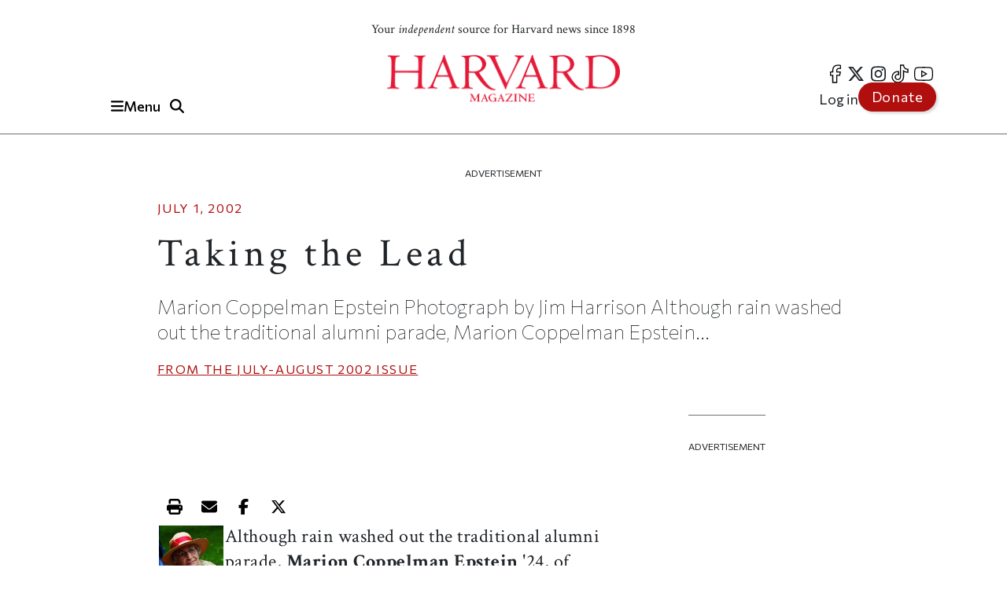

--- FILE ---
content_type: text/html; charset=UTF-8
request_url: https://www.harvardmagazine.com/2002/07/taking-the-lead-html
body_size: 15322
content:

<!DOCTYPE html>
<html lang="en" dir="ltr" prefix="og: https://ogp.me/ns#" class="h-100">
	<head>
					<meta name="robots" content="max-image-preview:large">
				<!-- Google tag (gtag.js) -->
		<script async src="https://www.googletagmanager.com/gtag/js?id=G-NRT2D6GKXJ"></script>
		<script>
			window.dataLayer = window.dataLayer || [];
function gtag() {
dataLayer.push(arguments);
}
gtag('js', new Date());
gtag('config', 'G-NRT2D6GKXJ');
		</script>
		<!-- Google Tag Manager -->
		<script>
			(function (w, d, s, l, i) {
w[l] = w[l] || [];
w[l].push({'gtm.start': new Date().getTime(), event: 'gtm.js'});
var f = d.getElementsByTagName(s)[0],
j = d.createElement(s),
dl = l != 'dataLayer' ? '&l=' + l : '';
j.async = true;
j.src = 'https://www.googletagmanager.com/gtm.js?id=' + i + dl;
f.parentNode.insertBefore(j, f);
})(window, document, 'script', 'dataLayer', 'GTM-TB87QF');
		</script>
		<!-- End Google Tag Manager -->
		<meta charset="utf-8" />
<meta name="description" content="Marion Coppelman Epstein Photograph by Jim Harrison Although rain washed out the traditional alumni parade, Marion Coppelman Epstein..." />
<meta name="geo.position" content="&#039;71.1134; 42.3724" />
<link rel="canonical" href="https://www.harvardmagazine.com/2002/07/taking-the-lead-html" />
<meta name="robots" content="index, follow, max-image-preview:standard" />
<meta name="author" content="No Author Listed" />
<meta name="original-source" content="https://www.harvardmagazine.com" />
<meta property="og:site_name" content="Harvard Magazine" />
<meta property="og:type" content="article" />
<meta property="og:url" content="https://www.harvardmagazine.com/2002/07/taking-the-lead-html" />
<meta property="og:title" content="Taking the Lead | Harvard Magazine" />
<meta property="og:description" content="Marion Coppelman Epstein Photograph by Jim Harrison Although rain washed out the traditional alumni parade, Marion Coppelman Epstein..." />
<meta property="og:image:width" content="1920" />
<meta property="og:image:height" content="1080" />
<meta property="og:updated_time" content="2023-08-29T00:46:25-0400" />
<meta property="article:published_time" content="2002-07-01T08:00:00-0400" />
<meta property="article:modified_time" content="2023-08-29T00:46:25-0400" />
<meta name="audience" content="all" />
<meta name="msapplication-TileColor" content="#da532c" />
<meta name="theme-color" content="#ffffff" />
<meta name="Generator" content="Drupal 10 (https://www.drupal.org)" />
<meta name="MobileOptimized" content="width" />
<meta name="HandheldFriendly" content="true" />
<meta name="viewport" content="width=device-width, initial-scale=1.0" />
<script type="application/ld+json">{
    "@context": "https://schema.org",
    "@graph": [
        {
            "@type": "Article",
            "@id": "https://www.harvardmagazine.com/2002/07/taking-the-lead-html",
            "headline": "Taking the Lead",
            "name": "Taking the Lead",
            "description": "Marion Coppelman Epstein   Photograph by Jim Harrison    Although rain washed out the traditional alumni parade, Marion Coppelman Epstein...",
            "datePublished": "2002-07-01T08:00:00-0400",
            "dateModified": "2023-08-29T00:46:25-0400",
            "isAccessibleForFree": "True",
            "author": {
                "@type": "Person",
                "name": "No Author Listed",
                "url": "No Author Pages",
                "logo": {
                    "@type": "ImageObject",
                    "representativeOfPage": "False",
                    "url": "https://www.harvardmagazine.com/themes/custom/harvard_magazine/images/metatag_hmlogo.jpg",
                    "width": "296",
                    "height": "60"
                }
            },
            "publisher": {
                "@type": "NewsMediaOrganization",
                "name": "Harvard Magazine Inc.",
                "url": "https://www.harvardmagazine.com",
                "logo": {
                    "@type": "ImageObject",
                    "representativeOfPage": "True",
                    "url": "https://www.harvardmagazine.com/themes/custom/harvard_magazine/images/metatag_hmlogo.jpg",
                    "width": "296",
                    "height": "60"
                }
            },
            "mainEntityOfPage": "https://www.harvardmagazine.com/2002/07/taking-the-lead-html"
        },
        {
            "@type": "Organization",
            "additionalType": "NewsMediaOrganization",
            "@id": "https://www.harvardmagazine.com/#organization",
            "url": "https://www.harvardmagazine.com",
            "description": "Independent journalism on Harvard University and beyond",
            "name": "Harvard Magazine",
            "telephone": "617-495-5746",
            "contactPoint": {
                "@type": "ContactPoint",
                "telephone": "617-495-5746",
                "email": "harvard_magazine@harvard.edu",
                "url": "https://www.harvardmagazine.com"
            },
            "address": {
                "@type": "PostalAddress",
                "streetAddress": "7 Ware Street",
                "addressLocality": "Cambridge",
                "addressRegion": "MA",
                "postalCode": "02138-4037",
                "addressCountry": "USA"
            }
        },
        {
            "@type": "WebSite",
            "@id": "https://www.harvardmagazine.com/#website",
            "name": "Harvard Magazine"
        }
    ]
}</script>
<script async="" src="https://cse.google.com/cse.js?cx=a65337d395ee543f1"></script>
<link rel="apple-touch-icon" sizes="180x180" href="/themes/custom/harvard_magazine/images/favicons/apple-touch-icon.png" />
<link rel="icon" type="image/png" sizes="32x32" href="/themes/custom/harvard_magazine/images/favicons/favicon-32x32.png" />
<link rel="icon" type="image/png" sizes="16x16" href="/themes/custom/harvard_magazine/images/favicons/favicon-16x16.png" />
<link rel="manifest" href="/themes/custom/harvard_magazine/images/favicons/site.webmanifest" />
<link rel="mask-icon" href="/themes/custom/harvard_magazine/images/favicons/safari-pinned-tab.svg" color="#b10e0e" />

			<title>Taking the Lead | Harvard Magazine</title>


			<!-- Preconnects (keep just gstatic) -->
			<link
			rel="preconnect" href="https://fonts.gstatic.com" crossorigin>
			<!-- Critical fonts: Commissioner + Crimson -->
			<link rel="preload" as="style" href="https://fonts.googleapis.com/css2?family=Commissioner:wght@100;400;500;600&family=Crimson+Text:ital,wght@0,400;0,700;1,400;1,700&display=swap">
			<link
			rel="stylesheet" href="https://fonts.googleapis.com/css2?family=Commissioner:wght@100;400;500;600&family=Crimson+Text:ital,wght@0,400;0,700;1,400;1,700&display=swap">

			<!-- Non-critical: Playfair -->
			<link rel="stylesheet" href="https://fonts.googleapis.com/css2?family=Playfair+Display:ital,wght@0,400;0,700;1,400;1,700&display=swap" media="print" onload="this.media='all'">
			<noscript>
				<link rel="stylesheet" href="https://fonts.googleapis.com/css2?family=Playfair+Display:ital,wght@0,400;0,700;1,400;1,700&display=swap">
			</noscript>

						
							<meta http-equiv="Content-Security-Policy" content="block-all-mixed-content">
				<meta name="google-adsense-account" content="ca-pub-4419257829827899">
				<script type="text/javascript" async="async" data-noptimize="1" data-cfasync="false" src="//scripts.mediavine.com/tags/harvard-magazine.js"></script>
			
			<script async src="https://cdn.broadstreetads.com/init-2.min.js"></script>
			<script>
				document.addEventListener("DOMContentLoaded", function () {
function loadBroadstreet() {
if (typeof broadstreet !== "undefined") {
broadstreet.loadNetworkJS(5997);
} else {
setTimeout(loadBroadstreet, 50); // Retry every 50ms if broadstreet isn't loaded yet
}
}
loadBroadstreet();
});
			</script>
			<script async src="https://flux.broadstreet.ai/emit/5997.js"></script>
			<script>
				(function (c, s, q, u, a, r, e) {
c.hj = c.hj || function () {
(c.hj.q = c.hj.q || []).push(arguments)
};
c._hjSettings = {
hjid: a
};
r = s.getElementsByTagName('head')[0];
e = s.createElement('script');
e.async = true;
e.src = q + c._hjSettings.hjid + u;
r.appendChild(e);
})(window, document, 'https://static.hj.contentsquare.net/c/csq-', '.js', 5335610);
			</script>
			<link rel="stylesheet" media="all" href="/sites/default/files/css/css_0iuhhMM_xLZvVl3psWYmJ2TeoQxUanOMWqMbj4iOdOg.css?delta=0&amp;language=en&amp;theme=harvard_magazine&amp;include=[base64]" />
<link rel="stylesheet" media="all" href="/sites/default/files/css/css_AWO_C4S9kL-6wYojJ1pT9puPOdbEpa_RbtE1a7ChKq0.css?delta=1&amp;language=en&amp;theme=harvard_magazine&amp;include=[base64]" />
<link rel="stylesheet" media="print" href="/sites/default/files/css/css_pabK0C41sg_SO_nOXwpGaQCR8ULktAd_lf4S8foSv_E.css?delta=2&amp;language=en&amp;theme=harvard_magazine&amp;include=[base64]" />
<link rel="stylesheet" media="all" href="/sites/default/files/css/css___vFURF9hYCs-xAG6aGkyKdBb61Od1bGhAVP6Yy0fgQ.css?delta=3&amp;language=en&amp;theme=harvard_magazine&amp;include=[base64]" />

				<script src="https://cdnjs.cloudflare.com/ajax/libs/font-awesome/6.5.2/js/fontawesome.js" defer crossorigin="anonymous"></script>
<script src="https://cdnjs.cloudflare.com/ajax/libs/font-awesome/6.5.2/js/brands.js" defer crossorigin="anonymous"></script>
<script src="https://cdnjs.cloudflare.com/ajax/libs/font-awesome/6.5.2/js/solid.js" defer crossorigin="anonymous"></script>
</head>
				<body class="path-node page-node-type-article   d-flex flex-column h-100">
					<!-- Google Tag Manager (noscript) -->
					<noscript>
						<iframe src="https://www.googletagmanager.com/ns.html?id=GTM-TB87QF" height="0" width="0" style="display:none;visibility:hidden"></iframe>
					</noscript>
					<!-- End Google Tag Manager (noscript) -->
										<a href="#main-content" class="visually-hidden focusable skip-link">
						Skip to main content
					</a>
					
					  <div class="dialog-off-canvas-main-canvas d-flex flex-column" data-off-canvas-main-canvas>
    

<header>
		<div id="region-header">

		<div id="block-harvard-magazine-branding" class="block block-system block-system-branding-block">
  
    
  	<div class="navbar-brand d-flex align-items-center">

					<a href="/" title="Home" rel="home" class="site-logo d-block navbar-brand__site-logo">
				<img src="/themes/custom/harvard_magazine/images/hmlogo.png" alt="Home" width="178" height="36"/>
			</a>
		

		
					<div class="site-slogan navbar-brand__site-slogan">Your <em>independent</em> source for Harvard news since 1898</div>
		
	</div>
</div>

		<div class="header-button-group">
			<button
				class="region-navigation-toggler" type="button" aria-expanded="false" aria-controls="navigation-region" aria-label="Menu">
				<!-- The content of this div will be dynamically set by JavaScript -->
				<div class="region-navigation-toggler-content">
					<i class="fas fa-bars"></i>
					<span class="nav-button-text">Menu</span>
				</div>
			</button>

						<button class="header-search-toggler" type="button" aria-expanded="false" aria-controls="block-harvard-magazine-googleprogrammablesearch">
				<i class="fas fa-search" aria-hidden="true"></i>
				<span class="sr-only">Toggle Search</span>
			</button>
		</div>
				<div class="header-menus">
			<nav class="menu--social" role="navigation" aria-label="social-menu">
				
              <ul class="nav navbar-nav">
                    <li aria-label="facebook" class="nav-item">
        <a href="https://www.facebook.com/HarvardMagazine/" title="facebook" aria-label="facebook" class="nav-link"><i class="fab fa-facebook-f" aria-hidden="true"></i></a>
      </li>
                <li aria-label="Twitter" class="nav-item">
        <a href="https://twitter.com/HarvardMagazine" aria-label="Twitter" class="nav-link"><i class="fab fa-brands fa-x-twitter" aria-hidden="true"></i></a>
      </li>
                <li aria-label="Instagram" class="nav-item">
        <a href="https://www.instagram.com/harvardmagazine/" aria-label="Instagram" class="nav-link"><i class="fab fa-instagram" aria-hidden="true"></i></a>
      </li>
                <li aria-label="tiktok" class="nav-item">
        <a href="https://www.tiktok.com/@harvardmagazine" aria-label="tiktok" class="nav-link"><i class="fab fa-tiktok" aria-hidden="true"></i></a>
      </li>
                <li aria-label="Youtube" class="nav-item">
        <a href="https://www.youtube.com/user/harvardmagazine" aria-label="Youtube" class="nav-link"><i class="fab fa-youtube" aria-hidden="true"></i></a>
      </li>
        </ul>
  


			</nav>
			<nav class="menu--account" role="navigation" aria-label="account-menu">
				
              <ul class="nav navbar-nav">
                    <li class="nav-item">
        <a href="/user/login" class="nav-link" data-drupal-link-system-path="user/login">Log in</a>
              </li>
                <li class="nav-item">
        <a href="/donate" class="nav-link">Donate</a>
              </li>
        </ul>
  


			</nav>
		</div>
				<div class="mobile-donate-container">
			<a href="/donate" class="btn btn-primary donate-button" aria-label="Donate to support us" role="button">
				Donate</a>
		</div>
	</div>


		<div id="region-navigation">
		<nav role="navigation" aria-labelledby="-menu" class="block block-menu navigation menu--account">
      
  <h5 id="-menu"></h5>
  

        
              <ul class="nav navbar-nav">
                    <li class="nav-item">
        <a href="/user/login" class="nav-link" data-drupal-link-system-path="user/login">Log in</a>
              </li>
                <li class="nav-item">
        <a href="/donate" class="nav-link">Donate</a>
              </li>
        </ul>
  


  </nav>


								

<div id="block-harvard-magazine-googleprogrammablesearch" class="block block-google-cse" hidden>
	
		
			<div class="gcse-searchbox-only" data-resultsurl="/search/results" data-queryparametername="keys"></div>
	</div>
<nav role="navigation" aria-labelledby="block-harvard-magazine-mainnavigation-menu" id="block-harvard-magazine-mainnavigation" class="block block-menu navigation menu--main">
            
  <h5 class="visually-hidden" id="block-harvard-magazine-mainnavigation-menu">Main navigation</h5>
  

        
							<ul data-block="navigation" class="menu">
																	<li class="menu-item">
						
																																		<a href="/topic/harvard-crosshairs" >
								Harvard in the Crosshairs
							</a>
						
						
						
											</li>
														<li class="menu-item">
						
																																		<a href="/games" >
								Games (play!)
							</a>
						
						
						
											</li>
														<li class="menu-item">
						
													<span class="accordion-header">The Magazine</span>
						
													<ul class="menu accordion-content">
								<li class="menu-item">
									<a href="https://www.harvardmagazine.com/2026/01">
										Current Issue
									</a>
								</li>
								<li class="menu-item">
									<a href="https://www.harvardmagazine.com/past-issues">
										Past Issues
									</a>
								</li>
							</ul>
						
						
											</li>
														<li class="menu-item menu-item--expanded">
						
													<span class="accordion-header">Classifieds</span>
						
						
						
																					<ul class="menu accordion-content">
																		<li class="menu-item">
						
																																		<a href="/classifieds/vacation-rentals" >
								Vacation Rentals &amp; Travel
							</a>
						
						
						
											</li>
														<li class="menu-item">
						
																																		<a href="/classifieds/real-estate" >
								Real Estate
							</a>
						
						
						
											</li>
														<li class="menu-item">
						
																																		<a href="/classifieds/personals" >
								Personals
							</a>
						
						
						
											</li>
														<li class="menu-item">
						
																																		<a href="/classifieds/products-and-services" >
								Products &amp; Services
							</a>
						
						
						
											</li>
														<li class="menu-item">
						
																																		<a href="/classifieds/harvard-authors" >
								Harvard Authors’ Bookshelf
							</a>
						
						
						
											</li>
														<li class="menu-item">
						
																																		<a href="/classifieds/education-enrichment-resource" >
								Education &amp; Enrichment Resource
							</a>
						
						
						
											</li>
							</ul>
			
											</li>
														<li class="menu-item">
						
													<span class="accordion-header">Class Notes &amp; Obituaries</span>
						
						
													<ul class="menu accordion-content">
								<li class="menu-item">
									<a href="https://www.harvardmagazine.com/classnotes/browse/issue/88569">
										Browse Class Notes
									</a>
								</li>
								<li class="menu-item">
									<a href="https://www.harvardmagazine.com/obituaries/browse/issue/88569">
										Browse Obituaries
									</a>
								</li>
							</ul>
						
											</li>
														<li class="menu-item">
						
																																		<a href="/topic/podcast" >
								Podcast
							</a>
						
						
						
											</li>
														<li class="menu-item menu-item--expanded">
						
													<span class="accordion-header">Series</span>
						
						
						
																					<ul class="menu accordion-content">
																		<li class="menu-item">
						
																																		<a href="/topic/commencement" >
								Commencement
							</a>
						
						
						
											</li>
														<li class="menu-item">
						
																																		<a href="/topic/five-questions" >
								Five Questions
							</a>
						
						
						
											</li>
														<li class="menu-item">
						
																																		<a href="/harvard-headlines" >
								Harvard in the Headlines
							</a>
						
						
						
											</li>
														<li class="menu-item">
						
																																		<a href="/section/harvard-squared" >
								New England Guide
							</a>
						
						
						
											</li>
							</ul>
			
											</li>
														<li class="menu-item menu-item--expanded">
						
													<span class="accordion-header">Topics</span>
						
						
						
																					<ul class="menu accordion-content">
																		<li class="menu-item">
						
																																		<a href="/topic/arts-culture" >
								Arts &amp; Culture
							</a>
						
						
						
											</li>
														<li class="menu-item">
						
																																		<a href="/topic/athletics" >
								Athletics
							</a>
						
						
						
											</li>
														<li class="menu-item">
						
																																		<a href="/topic/commentary" >
								Commentary
							</a>
						
						
						
											</li>
														<li class="menu-item">
						
																																		<a href="/topic/faculty" >
								Faculty
							</a>
						
						
						
											</li>
														<li class="menu-item">
						
																																		<a href="/topic/health-medicine" >
								Health &amp; Medicine
							</a>
						
						
						
											</li>
														<li class="menu-item">
						
																																		<a href="/topic/humanities" >
								Humanities
							</a>
						
						
						
											</li>
														<li class="menu-item">
						
																																		<a href="/topic/international-affairs" >
								International Affairs
							</a>
						
						
						
											</li>
														<li class="menu-item">
						
																																		<a href="/topic/science" >
								Science
							</a>
						
						
						
											</li>
														<li class="menu-item">
						
																																		<a href="/topic/social-sciences" >
								Social Sciences
							</a>
						
						
						
											</li>
														<li class="menu-item">
						
																																		<a href="/topic/students" >
								Students
							</a>
						
						
						
											</li>
														<li class="menu-item">
						
																																		<a href="/topic/technology" >
								Technology
							</a>
						
						
						
											</li>
														<li class="menu-item">
						
																																		<a href="/topic/university-news" >
								University News
							</a>
						
						
						
											</li>
							</ul>
			
											</li>
														<li class="menu-item">
						
																																		<a href="/topic/video" >
								Videos
							</a>
						
						
						
											</li>
														<li class="menu-item">
						
																																		<a href="/donate"  class="donate-button" aria-label="Donate to Harvard Magazine" >
								Donate
							</a>
						
						
						
											</li>
														<li class="menu-item menu-item--expanded">
						
													<span class="accordion-header">Advertise</span>
						
						
						
																					<ul class="menu accordion-content">
																		<li class="menu-item">
						
																																		<a href="/advertise" >
								 How to Advertise
							</a>
						
						
						
											</li>
														<li class="menu-item">
						
																																		<a href="/classifieds/pricing-sizes" >
								Classifieds Ad Prices &amp; Information
							</a>
						
						
						
											</li>
							</ul>
			
											</li>
							</ul>
			


  </nav>

			<div class="navigation-footer site-slogan"> <p class="site-slogan">Follow
				<em>
					Harvard Magazine:
				</em>
			</p>

			<nav class="menu--social" role="navigation" aria-label="social-menu">
				
              <ul class="nav navbar-nav">
                    <li aria-label="facebook" class="nav-item">
        <a href="https://www.facebook.com/HarvardMagazine/" title="facebook" aria-label="facebook" class="nav-link"><i class="fab fa-facebook-f" aria-hidden="true"></i></a>
      </li>
                <li aria-label="Twitter" class="nav-item">
        <a href="https://twitter.com/HarvardMagazine" aria-label="Twitter" class="nav-link"><i class="fab fa-brands fa-x-twitter" aria-hidden="true"></i></a>
      </li>
                <li aria-label="Instagram" class="nav-item">
        <a href="https://www.instagram.com/harvardmagazine/" aria-label="Instagram" class="nav-link"><i class="fab fa-instagram" aria-hidden="true"></i></a>
      </li>
                <li aria-label="tiktok" class="nav-item">
        <a href="https://www.tiktok.com/@harvardmagazine" aria-label="tiktok" class="nav-link"><i class="fab fa-tiktok" aria-hidden="true"></i></a>
      </li>
                <li aria-label="Youtube" class="nav-item">
        <a href="https://www.youtube.com/user/harvardmagazine" aria-label="Youtube" class="nav-link"><i class="fab fa-youtube" aria-hidden="true"></i></a>
      </li>
        </ul>
  


			</nav>
			<p class="site-slogan">Your <em>independent</em> source for Harvard news since 1898</p>
		</div>
	</div>

	<aside><broadstreet-zone zone-id="70592"></broadstreet-zone></aside>
</header>

<main role="main">
		<a id="main-content" tabindex="-1"></a>
	
	
	
			<div class="container ">
	<aside>
		<p class="ad-label">
			Advertisement
		</p>
		<broadstreet-zone zone-id="70377">
		</broadstreet-zone>
	</aside>
	<aside>
		<p class="ad-label">
			Advertisement
		</p>
		<broadstreet-zone zone-id="70378">
		</broadstreet-zone>
	</aside>
					  <div class="region region-content-top">
    <div data-drupal-messages-fallback class="hidden"></div>

  </div>

				<div class="row g-0">
											<div class="order-1 order-lg-2 col-12">
									  <div class="region region-content">
    <div id="block-harvard-magazine-content" class="block block-system block-system-main-block">
  
    
      

<article class="node node--type-article node--view-mode-full">
  
    

  
  <div class="node__content">
      <div class="layout layout--onecol">
    <div  class="layout__region layout__region--content">
      <div class="article_full_header_section block block-ctools block-entity-viewnode">
  
    
      


  </div>
<div class="article_header_section block block-ctools block-entity-viewnode">
  
    
      


	<p class="article-metadata">
		<span class="article-metadata__tag">
			<strong>
													
			</strong>
		</span>
		<span>
						<time datetime="2002-07-01T08:00:00-04:00">
				July 1, 2002
			</time>
		</span>
	</p>
	<h1>
            <div class="clearfix text-formatted field field--name-field-seo-title field--type-text field--label-hidden field__item"><p>Taking the Lead</p>
</div>
      </h1>
	<h2 class="article_header_section__description">
		
            Marion Coppelman Epstein   Photograph by Jim Harrison    Although rain washed out the traditional alumni parade, Marion Coppelman Epstein...

      
	</h2>

	<div class="article_header_section__byline">
		
	</div>
			<p class="article-metadata article-issue-date">
			<span>From The
				
            <a href="/2002/07" hreflang="und">July-August 2002</a>
      
				Issue</span>
		</p>
	
			
	
  </div>

    </div>
  </div>
  <div class="layout layout--threecol-section layout--threecol-section--33-34-33">

    
          <div  class="layout__region layout__region--second">
        <div class="article-audio-narrations block block-layout-builder block-inline-blockbasic">
  
    
        <div class="layout layout--onecol">
    <div  class="layout__region layout__region--content">
      <div class="block block-layout-builder block-field-blockblock-contentbasicbody">
  
    
      
            <div class="clearfix text-formatted field field--name-body field--type-text-with-summary field--label-hidden field__item"><script>
  const trinityScript = document.createElement('script');
  trinityScript.src = 'https://trinitymedia.ai/player/trinity/2900016010/?pageURL=' + encodeURIComponent(window.location.href);
  trinityScript.async = true;
  document.currentScript.parentNode.insertBefore(trinityScript, document.currentScript);
</script></div>
      
  </div>

    </div>
  </div>

  </div>
<div class="block block-layout-builder block-field-blocknodearticlebody">
  
    
      
            <div class="clearfix text-formatted field field--name-body field--type-text-with-summary field--label-hidden field__item"><table cellpadding="2" width="10%" align="left"> <tr> <td><img src="/lib/02ja/images/c-oldest1.jpg" width="141" height="178" align="TOP" border="1" hspace="0" vspace="0" alt="C-OLDEST" loading="lazy"></td> </tr> <tr> <td><cite>Marion Coppelman Epstein</cite></td> </tr> <tr> <td><tt>Photograph by Jim Harrison</tt></td> </tr> </table> <p> Although rain washed out the traditional alumni parade, <b>Marion Coppelman Epstein</b> '24, of Boston, and <b>Philip Keene</b> '25, S.M. '40, of Middletown, Connecticut, the two oldest alumni present, were publicly honored and had seats of honor on the stage. They turn 100 within four days of each other in October. (John Heagan Eames '22, of Boothbay Harbor, Maine, who had led the parade for three years in a row, died in May.) </p> <table cellpadding="2" width="10%" align="right"> <tr> <td><img src="/lib/02ja/images/c-oldest.jpg" width="146" height="210" align="TOP" border="1" hspace="0" vspace="0" alt="c-oldest" loading="lazy"></td> </tr> <tr> <td><cite>Philip Keene</cite></td> </tr> <tr> <td><tt>Photograph by Jane Reed</tt></td> </tr> </table> <p> According to the University's records at press time, the 10 oldest alumni are <b>James George Jameson</b> '22, 102, of Orlando, Florida; <b>Charles Henry Warner </b>'21, 102, of Berkeley, California; <b>Evelyn Gerstein Garfield </b>'22, 102, of Huntington, New York; <b>Catriona Cole White</b> '21, 102, of Farmington, Connecticut; <b>Lillian E. Barclay </b>'23, 101, of Boston; <b>Helen Parker Jochum</b> '22, 101 of Bloomfield, Connecticut; <b>Sheridan Ashton Logan</b> '23, 101, of Saint Joseph, Missouri; <b>Margaret James MacDonald</b> '23, 101, of Stanley, Perthshire, Scotland; <b>Albert Hamilton Gordon </b>'23, 101, of New York City; and <b>Gertrude Reid Browne </b>'23, 100, of Seattle. </p><p> &nbsp; &nbsp; &nbsp; &nbsp; &nbsp;</p></div>
      
  </div>
<div class="article_print_metadata block block-ctools block-entity-viewnode">
  
    
      

	<p class="article-print-metadata">
		Published in the
		<a href="/2002/07">July-August 2002</a>
		print issue
								in the
			<a href="/section/alumni">Alumni</a>
			section.
			</p>

  </div>
<div class="block block-layout-builder block-field-blocknodearticlefield-sub-topics">
  
    
      
  </div>
<div class="article__bottom-ad block block-layout-builder block-inline-blockbasic">
  
    
        <div class="layout layout--onecol">
    <div  class="layout__region layout__region--content">
      <div class="block block-layout-builder block-field-blockblock-contentbasicbody">
  
    
      
            <div class="clearfix text-formatted field field--name-body field--type-text-with-summary field--label-hidden field__item"><broadstreet-zone zone-id="77210"></broadstreet-zone></div>
      
  </div>

    </div>
  </div>

  </div>

      </div>
    
          <div  class="layout__region layout__region--third">
        <div class="article__sidebar-ad block block-block-content block-block-content9976248f-0608-4c2c-86f4-30ba9ae4783b">
  
    
        <div class="layout layout--onecol">
    <div  class="layout__region layout__region--content">
      <div class="block block-layout-builder block-field-blockblock-contentbasicbody">
  
    
      
            <div class="clearfix text-formatted field field--name-body field--type-text-with-summary field--label-hidden field__item"><aside><p class="ad-label">Advertisement</p><broadstreet-zone zone-alias zone-id="70367">
    </broadstreet-zone></aside></div>
      
  </div>

    </div>
  </div>

  </div>
<div class="views-element-container block block-views block-views-blockarticles-block-2">
  
      <h2>Most popular</h2>
    
      <div><div class="view view-articles view-id-articles view-display-id-block_2 js-view-dom-id-0c20e84146530749e86b53509ea396a538719d9e694914c79e92ad03f7c22316">
  
    
      
      <div class="view-content">
          <div class="views-row"><div><div><a href="https://www.harvardmagazine.com/2025/05/harvard-men-gender-gap-education-employment" aria-label="link to the &#039;The New Gender Gaps&#039; article"><figure class="media media--type-image media--view-mode-article-sidebar-teaser">
			        <picture>
                  <source srcset="/sites/default/files/styles/article_reference_sidebar/public/2025-04/hm_mj25_art_page_23_image_0001-2.webp?h=2ed10ca9&amp;itok=7D9UaiuE 208w, /sites/default/files/styles/mobile_16_9_small/public/2025-04/hm_mj25_art_page_23_image_0001-2.webp?h=2ed10ca9&amp;itok=Y9QM9mvR 360w, /sites/default/files/styles/16_9_480x270/public/2025-04/hm_mj25_art_page_23_image_0001-2.webp?h=2ed10ca9&amp;itok=rHJmqlSw 480w" media="(max-width: 719px)" type="image/webp" sizes="100vw" width="360" height="203" />
              <source srcset="/sites/default/files/styles/article_reference_sidebar/public/2025-04/hm_mj25_art_page_23_image_0001-2.webp?h=2ed10ca9&amp;itok=7D9UaiuE 1x, /sites/default/files/styles/mobile_16_9_small/public/2025-04/hm_mj25_art_page_23_image_0001-2.webp?h=2ed10ca9&amp;itok=Y9QM9mvR 2x" media="(max-width: 1199px)" type="image/webp" width="208" height="132" />
              <source srcset="/sites/default/files/styles/article_reference_sidebar/public/2025-04/hm_mj25_art_page_23_image_0001-2.webp?h=2ed10ca9&amp;itok=7D9UaiuE 1x, /sites/default/files/styles/mobile_16_9_small/public/2025-04/hm_mj25_art_page_23_image_0001-2.webp?h=2ed10ca9&amp;itok=Y9QM9mvR 2x" media="(min-width: 1200px)" type="image/webp" width="208" height="132" />
                  <img loading="lazy" width="180" height="101" src="/sites/default/files/styles/16_9_180x101/public/2025-04/hm_mj25_art_page_23_image_0001-2.webp.jpeg?h=2ed10ca9&amp;itok=kajDIPtM" alt="Students writing at desks on wheels, racing ahead of a stationary student at a fixed desk" class="img-fluid" />

  </picture>




					<figcaption>
				
			</figcaption>
		
	</figure>
</a></div></div><div class="views-field views-field-nothing"><span class="field-content"><h3><a href="https://www.harvardmagazine.com/2025/05/harvard-men-gender-gap-education-employment">Why Men Are Falling Behind in Education, Employment, and Health
</a></h3>
<p class="article-most-popular__description">Can new approaches to education address a growing gender gap?
</p></span></div></div>
    <div class="views-row"><div><div><a href="https://www.harvardmagazine.com/2021/03/martin-nowak-sanctioned-for-jeffrey-epstein-involvement" aria-label="link to the &#039;&#039; article">    <picture>
                  <source srcset="/sites/default/files/styles/article_reference_sidebar/public/img/article/0321/hm_university_shield_16x9_web.jpg.webp?itok=hm7Zeb85 208w, /sites/default/files/styles/mobile_16_9_small/public/img/article/0321/hm_university_shield_16x9_web.jpg.webp?itok=NbMGf5OA 360w, /sites/default/files/styles/16_9_480x270/public/img/article/0321/hm_university_shield_16x9_web.jpg.webp?itok=14IhB0uW 480w" media="(max-width: 719px)" type="image/webp" sizes="100vw" width="360" height="203" />
              <source srcset="/sites/default/files/styles/article_reference_sidebar/public/img/article/0321/hm_university_shield_16x9_web.jpg.webp?itok=hm7Zeb85 1x, /sites/default/files/styles/mobile_16_9_small/public/img/article/0321/hm_university_shield_16x9_web.jpg.webp?itok=NbMGf5OA 2x" media="(max-width: 1199px)" type="image/webp" width="208" height="132" />
              <source srcset="/sites/default/files/styles/article_reference_sidebar/public/img/article/0321/hm_university_shield_16x9_web.jpg.webp?itok=hm7Zeb85 1x, /sites/default/files/styles/mobile_16_9_small/public/img/article/0321/hm_university_shield_16x9_web.jpg.webp?itok=NbMGf5OA 2x" media="(min-width: 1200px)" type="image/webp" width="208" height="132" />
                  <img loading="eager" width="180" height="101" src="/sites/default/files/styles/16_9_180x101/public/img/article/0321/hm_university_shield_16x9_web.jpg.jpeg?itok=PawBjMZr" alt="" class="img-fluid" fetchpriority="high" />

  </picture>

</a></div></div><div class="views-field views-field-nothing"><span class="field-content"><h3><a href="https://www.harvardmagazine.com/2021/03/martin-nowak-sanctioned-for-jeffrey-epstein-involvement">Martin Nowak Sanctioned for Jeffrey Epstein Involvement
</a></h3>
<p class="article-most-popular__description">The Faculty of Arts and Sciences announces disciplinary actions.
</p></span></div></div>
    <div class="views-row"><div><div><a href="https://www.harvardmagazine.com/politics-and-law/harvard-law-school-cannibalism-ethics" aria-label="link to the &#039;Law in a Lifeboat&#039; article"><figure class="media media--type-image media--view-mode-article-sidebar-teaser">
			        <picture>
                  <source srcset="/sites/default/files/styles/article_reference_sidebar/public/2025-12/hm_jf26_art_page_13_image_0001.webp?h=1401f4c6&amp;itok=wINJFcdx 208w, /sites/default/files/styles/mobile_16_9_small/public/2025-12/hm_jf26_art_page_13_image_0001.webp?h=1401f4c6&amp;itok=ORqAcHZb 360w, /sites/default/files/styles/16_9_480x270/public/2025-12/hm_jf26_art_page_13_image_0001.webp?h=1401f4c6&amp;itok=wUh_bEtP 480w" media="(max-width: 719px)" type="image/webp" sizes="100vw" width="360" height="203" />
              <source srcset="/sites/default/files/styles/article_reference_sidebar/public/2025-12/hm_jf26_art_page_13_image_0001.webp?h=1401f4c6&amp;itok=wINJFcdx 1x, /sites/default/files/styles/mobile_16_9_small/public/2025-12/hm_jf26_art_page_13_image_0001.webp?h=1401f4c6&amp;itok=ORqAcHZb 2x" media="(max-width: 1199px)" type="image/webp" width="208" height="132" />
              <source srcset="/sites/default/files/styles/article_reference_sidebar/public/2025-12/hm_jf26_art_page_13_image_0001.webp?h=1401f4c6&amp;itok=wINJFcdx 1x, /sites/default/files/styles/mobile_16_9_small/public/2025-12/hm_jf26_art_page_13_image_0001.webp?h=1401f4c6&amp;itok=ORqAcHZb 2x" media="(min-width: 1200px)" type="image/webp" width="208" height="132" />
                  <img loading="lazy" width="180" height="101" src="/sites/default/files/styles/16_9_180x101/public/2025-12/hm_jf26_art_page_13_image_0001.webp.jpeg?h=1401f4c6&amp;itok=dcdRjHS5" alt="Four men in a small boat struggle with rough water, one lying down and others watching." class="img-fluid" />

  </picture>




					<figcaption>
				
			</figcaption>
		
	</figure>
</a></div></div><div class="views-field views-field-nothing"><span class="field-content"><h3><a href="https://www.harvardmagazine.com/politics-and-law/harvard-law-school-cannibalism-ethics">The 1884 Cannibalism-at-Sea Case That Still Has Harvard Talking
</a></h3>
<p class="article-most-popular__description">The Queen v. Dudley and Stephens changed the course of legal history. Here’s why it’s been fodder for countless classroom debates.
</p></span></div></div>

    </div>
  
          </div>
</div>

  </div>
<div class="block block-block-content block-block-content6e89ef84-bd32-4c24-a458-0b28d15d7c76">
  
    
        <div class="layout layout--onecol">
    <div  class="layout__region layout__region--content">
      <div class="block block-layout-builder block-field-blockblock-contentbasicbody">
  
    
      
            <div class="clearfix text-formatted field field--name-body field--type-text-with-summary field--label-hidden field__item"><aside><p class="text-align-center">Advertisement</p><broadstreet-zone zone-alias zone-id="70376">
    </broadstreet-zone></aside></div>
      
  </div>

    </div>
  </div>

  </div>
<div class="article__bottom-ad-banner block block-block-content block-block-contentbfadf720-697e-4a79-a20d-577bffd22203">
  
    
        <div class="layout layout--onecol">
    <div  class="layout__region layout__region--content">
      <div class="block block-layout-builder block-field-blockblock-contentbasicbody">
  
    
      
            <div class="clearfix text-formatted field field--name-body field--type-text-with-summary field--label-hidden field__item"><a href='https://ad.broadstreetads.com/click/731262' target='_top' title='House - Email'>
<img alt='House - Email' src='https://ad.broadstreetads.com/display/731262' style='border:0px; max-width: 100%;'>
</a></div>
      
  </div>

    </div>
  </div>

  </div>

      </div>
    
  </div>
  <div class="layout layout--onecol">
    <div  class="layout__region layout__region--content">
      <div class="views-element-container block block-views block-views-blockmore-to-explore-block-2">
	
			<div class="more-to-explore-header">
			<h2>Explore More From Current Issue</h2>
					</div>
		
			<div><div class="view view-more-to-explore view-id-more_to_explore view-display-id-block_2 js-view-dom-id-cbc700879bcce8e7c5c2604fd7aaa5322a8ce9f9015c36e0d3759ff6e1348680">
  
    
      
      <div class="view-content">
          <div class="view-homepage-more-to-explore-row"><a href="https://www.harvardmagazine.com/alumni/harvard-takashi-komatsu-japanese-american-relations">
			        <picture>
                  <source srcset="/sites/default/files/styles/article_reference_sidebar/public/2025-12/hm_jf26_art_page_31_image_0001.webp?h=6962844b&amp;itok=nAeqzsOj 208w, /sites/default/files/styles/mobile_16_9_small/public/2025-12/hm_jf26_art_page_31_image_0001.webp?h=6962844b&amp;itok=2ywbORhx 360w, /sites/default/files/styles/16_9_480x270/public/2025-12/hm_jf26_art_page_31_image_0001.webp?h=6962844b&amp;itok=FZQ1PV4u 480w" media="(max-width: 719px)" type="image/webp" sizes="100vw" width="360" height="203" />
              <source srcset="/sites/default/files/styles/homepage_main_featured_720x405/public/2025-12/hm_jf26_art_page_31_image_0001.webp?h=6962844b&amp;itok=lTE1JzX8 1x" media="(min-width: 720px)" type="image/webp" width="702" height="405" />
                  <img loading="lazy" width="180" height="101" src="/sites/default/files/styles/16_9_180x101/public/2025-12/hm_jf26_art_page_31_image_0001.webp.jpeg?h=6962844b&amp;itok=62Ys0EQW" alt="Man in a suit holding a pen, smiling, seated at a desk with a soft background." class="img-fluid" />

  </picture>




					
				
			
		
	
</a> 
<p class="article-metadata">
<span class="article-metadata__tag"> 
<a href="/topic/alumni" hreflang="en">Alumni</a> 
</span>
</p>
<h3><a href="https://www.harvardmagazine.com/alumni/harvard-takashi-komatsu-japanese-american-relations">A Congenial Voice in Japanese-American Relations
</a></h3>
<p class="view-homepage-more-to-explore__description">Takashi Komatsu spent his life building bridges.&nbsp;
</p></div>
    <div class="view-homepage-more-to-explore-row"><a href="https://www.harvardmagazine.com/books-literary-life/harvard-serhii-plokhy-nuclear-arms-race">
			        <picture>
                  <source srcset="/sites/default/files/styles/article_reference_sidebar/public/2025-12/open.webp?h=95c78498&amp;itok=98ezzhBj 208w, /sites/default/files/styles/mobile_16_9_small/public/2025-12/open.webp?h=95c78498&amp;itok=xdNtwT1p 360w, /sites/default/files/styles/16_9_480x270/public/2025-12/open.webp?h=95c78498&amp;itok=PN6-E4Vz 480w" media="(max-width: 719px)" type="image/webp" sizes="100vw" width="360" height="203" />
              <source srcset="/sites/default/files/styles/homepage_main_featured_720x405/public/2025-12/open.webp?h=95c78498&amp;itok=H3J7DycR 1x" media="(min-width: 720px)" type="image/webp" width="702" height="405" />
                  <img loading="lazy" width="180" height="101" src="/sites/default/files/styles/16_9_180x101/public/2025-12/open.webp.jpeg?h=95c78498&amp;itok=eFrR83Ta" alt="Black and white photo of a large mushroom cloud rising above the horizon." class="img-fluid" />

  </picture>




					
				
			
		
	
</a> 
<p class="article-metadata">
<span class="article-metadata__tag"> 
<a href="/topic/books" hreflang="en">Books &amp; Literary Life</a> 
</span>
</p>
<h3><a href="https://www.harvardmagazine.com/books-literary-life/harvard-serhii-plokhy-nuclear-arms-race">Open Book: A New Nuclear Age
</a></h3>
<p class="view-homepage-more-to-explore__description">Harvard historian Serhii Plokhy’s latest book looks at the rising danger of a new arms race.
</p></div>
    <div class="view-homepage-more-to-explore-row"><a href="https://www.harvardmagazine.com/science/harvard-mars-habitability-research-space-medicine">
			        <picture>
                  <source srcset="/sites/default/files/styles/article_reference_sidebar/public/2025-12/image-mars.webp?h=939f47e5&amp;itok=W2UEGocF 208w, /sites/default/files/styles/mobile_16_9_small/public/2025-12/image-mars.webp?h=939f47e5&amp;itok=S9dkYaAE 360w, /sites/default/files/styles/16_9_480x270/public/2025-12/image-mars.webp?h=939f47e5&amp;itok=zn8L4Rk8 480w" media="(max-width: 719px)" type="image/webp" sizes="100vw" width="360" height="203" />
              <source srcset="/sites/default/files/styles/homepage_main_featured_720x405/public/2025-12/image-mars.webp?h=939f47e5&amp;itok=wH-lCnGU 1x" media="(min-width: 720px)" type="image/webp" width="702" height="405" />
                  <img loading="lazy" width="180" height="101" src="/sites/default/files/styles/16_9_180x101/public/2025-12/image-mars.webp.jpeg?h=939f47e5&amp;itok=ubE85eDd" alt="A silhouette of a person stands before glowing domes in a red, rocky landscape at sunset." class="img-fluid" />

  </picture>




					
				
			
		
	
</a> 
<p class="article-metadata">
<span class="article-metadata__tag"> 
<a href="/topic/science" hreflang="en">Science</a> 
</span>
</p>
<h3><a href="https://www.harvardmagazine.com/science/harvard-mars-habitability-research-space-medicine">Getting to Mars (for Real)
</a></h3>
<p class="view-homepage-more-to-explore__description">Humans have been dreaming of living on the Red Planet for decades. Harvard researchers are on the case.
</p></div>

    </div>
  
          </div>
</div>

	</div>

    </div>
  </div>

  </div>
  <div id="mediavine-settings" data-blocklist-interstitial-mobile="1" data-blocklist-interstitial-desktop="1"
  data-blocklist-sidebar-btf="1"
  data-blocklist-adhesion-mobile="1"
  data-blocklist-in-image="1"></div>

</article>

  </div>

  </div>

								</div>
									</div>
	</div>
</main>

<footer>
				<div class="footer__wrapper footer__wrapper-second">
			<div class="container container-wide">
				

<div class="region region-footer">
	<div class="region-footer__nav-group">
		<nav role="navigation" aria-labelledby="block-footer-contact-menu-menu" id="block-footer-contact-menu" class="block block-menu navigation menu--footer">
      
  <h5 id="block-footer-contact-menu-menu">Contact</h5>
  

        

              <ul data-block="footer" class="nav navbar-nav">
    
                          
      <li class="nav-item accordion-header">
        <a href="/about" class="nav-link" data-drupal-link-system-path="node/49418">Contact</a>
      </li>

      <ul class="accordion-content">
                  <li class="nav-item">
            <a href="/about/staff" class="nav-link" data-drupal-link-system-path="node/3515">Staff</a>
          </li>
                  <li class="nav-item">
            <a href="/classnotes/submit" class="nav-link" data-drupal-link-system-path="node/49465">Submit a Class Note</a>
          </li>
                  <li class="nav-item">
            <a href="/obituaries/submit" class="nav-link" data-drupal-link-system-path="node/49466">Submit an Obituary</a>
          </li>
                  <li class="nav-item">
            <a href="/about/letters-to-the-editor" class="nav-link" data-drupal-link-system-path="node/30600">Submit a Letter to the Editor</a>
          </li>
                  <li class="nav-item">
            <a href="/fellowship" class="nav-link" data-drupal-link-system-path="node/84183">Apply for a Fellowship</a>
          </li>
              </ul>

    
    </ul>
  


  </nav>

		<nav role="navigation" aria-labelledby="block-footer-customer-service-menu-menu" id="block-footer-customer-service-menu" class="block block-menu navigation menu--footer-1">
      
  <h5 id="block-footer-customer-service-menu-menu">Customer Service</h5>
  

        

              <ul data-block="footer" class="nav navbar-nav">
    
                          
      <li class="nav-item accordion-header">
        <a href="/customerservice" class="nav-link" data-drupal-link-system-path="node/49419">Customer Service</a>
      </li>

      <ul class="accordion-content">
                  <li class="nav-item">
            <a href="/customerservice#address-change" class="nav-link" data-drupal-link-system-path="node/49419">Address Change</a>
          </li>
                  <li class="nav-item">
            <a href="/customerservice#reprints-permissions" class="nav-link" data-drupal-link-system-path="node/49419">Reprint | Permissions</a>
          </li>
                  <li class="nav-item">
            <a href="/donate/why-we-need-your-support#donor-services-faqs" class="nav-link" data-drupal-link-system-path="node/4188">Donor Services</a>
          </li>
                  <li class="nav-item">
            <a href="/customerservice#subscriptions" class="nav-link" data-drupal-link-system-path="node/49419">Print Magazine Questions</a>
          </li>
              </ul>

    
    </ul>
  


  </nav>

		<nav role="navigation" aria-labelledby="block-footer-about-menu-menu" id="block-footer-about-menu" class="block block-menu navigation menu--footer-2">
      
  <h5 id="block-footer-about-menu-menu">About</h5>
  

        

              <ul data-block="footer" class="nav navbar-nav">
    
                          
      <li class="nav-item accordion-header">
        <a href="/about/history" class="nav-link" data-drupal-link-system-path="node/49415">About</a>
      </li>

      <ul class="accordion-content">
                  <li class="nav-item">
            <a href="/about/directions" class="nav-link" data-drupal-link-system-path="node/30296">Map and Directions</a>
          </li>
                  <li class="nav-item">
            <a href="/about/privacy" class="nav-link" data-drupal-link-system-path="node/28355">Privacy Policy</a>
          </li>
              </ul>

    
    </ul>
  


  </nav>

	</div>
	<div class="region-footer__nav-group">
		<nav role="navigation" aria-labelledby="block-footer-support-harvard-magazine-menu" id="block-footer-support-harvard-magazine" class="block block-menu navigation menu--footer-support-harvard-magazine">
      
  <h5 id="block-footer-support-harvard-magazine-menu">Footer support harvard magazine</h5>
  

        

              <ul data-block="footer" class="nav navbar-nav">
    
                          
      <li class="nav-item accordion-header">
        <a href="/donate" class="nav-link">Support Harvard Magazine</a>
      </li>

      <ul class="accordion-content">
                  <li class="nav-item">
            <a href="/donate/behind-the-scenes" class="nav-link" data-drupal-link-system-path="node/84185">Behind the Scenes</a>
          </li>
                  <li class="nav-item">
            <a href="/donate/how-we-are-funded" class="nav-link" data-drupal-link-system-path="node/84186">How We Are Funded</a>
          </li>
                  <li class="nav-item">
            <a href="/donate/special-gifts" class="nav-link" data-drupal-link-system-path="node/76473">Special Gifts</a>
          </li>
                  <li class="nav-item">
            <a href="/donate/ways-to-give" class="nav-link" data-drupal-link-system-path="node/49422">Ways to Support the Magazine</a>
          </li>
                  <li class="nav-item">
            <a href="/donate/why-we-need-your-support" class="nav-link" data-drupal-link-system-path="node/4188">Why We Need Your Support</a>
          </li>
              </ul>

    
    </ul>
  


  </nav>

		<nav role="navigation" aria-labelledby="block-footer-newsletters-menu-menu" id="block-footer-newsletters-menu" class="block block-menu navigation menu--footer-4">
      
  <h5 id="block-footer-newsletters-menu-menu">Newsletters</h5>
  

        

              <ul data-block="footer" class="nav navbar-nav">
    
                            <li class="nav-item">
          <a href="/newsletters" class="nav-link" data-drupal-link-system-path="node/84733">Newsletters</a>
        </li>
          
    </ul>
  


  </nav>

		<nav role="navigation" aria-labelledby="block-footer-advertise-menu-menu" id="block-footer-advertise-menu" class="block block-menu navigation menu--footer-5">
      
  <h5 id="block-footer-advertise-menu-menu">Advertise</h5>
  

        

              <ul data-block="footer" class="nav navbar-nav">
    
                          
      <li class="nav-item accordion-header">
        <a href="/advertise" class="nav-link" data-drupal-link-system-path="node/3510">Advertise</a>
      </li>

      <ul class="accordion-content">
                  <li class="nav-item">
            <a href="/advertise" class="nav-link" data-drupal-link-system-path="node/3510">Advertise</a>
          </li>
                  <li class="nav-item">
            <a href="/advertising/classifieds" class="nav-link" data-drupal-link-system-path="node/30330">Classifieds</a>
          </li>
                  <li class="nav-item">
            <a href="/advertising/materials" class="nav-link" data-drupal-link-system-path="node/3528">Ad Sizes | Specifications</a>
          </li>
                  <li class="nav-item">
            <a href="/advertising/deadlines" class="nav-link" data-drupal-link-system-path="node/83818">Deadlines</a>
          </li>
              </ul>

    
    </ul>
  


  </nav>

		<nav role="navigation" aria-labelledby="block-footer-video-menu-menu" id="block-footer-video-menu" class="block block-menu navigation menu--footer-video-menu">
      
  <h5 id="block-footer-video-menu-menu">Videos</h5>
  

        
              <ul data-block="footer_bottom" class="nav navbar-nav">
                    <li class="nav-item">
        <a href="/topic/video" class="nav-link" data-drupal-link-system-path="taxonomy/term/1532">Videos</a>
              </li>
        </ul>
  


  </nav>

		<nav role="navigation" aria-labelledby="block-footer-harvard-magazine-app-menu-menu" id="block-footer-harvard-magazine-app-menu" class="block block-menu navigation menu--harvard-magazine-app">
      
  <h5 id="block-footer-harvard-magazine-app-menu-menu">Harvard Magazine App</h5>
  

        

              <ul data-block="footer" class="nav navbar-nav">
    
                            <li class="nav-item">
          <a href="/about/app" class="nav-link" data-drupal-link-system-path="node/86491">Harvard Magazine App</a>
        </li>
          
    </ul>
  


  </nav>

		<nav role="navigation" aria-labelledby="block-footer-faq-menu-menu" id="block-footer-faq-menu" class="block block-menu navigation menu--footer-6">
      
  <h5 id="block-footer-faq-menu-menu">FAQ</h5>
  

        

              <ul data-block="footer" class="nav navbar-nav">
    
                            <li class="nav-item">
          <a href="/about/faq" class="nav-link" data-drupal-link-system-path="node/3507">FAQ</a>
        </li>
          
    </ul>
  


  </nav>

	</div>

	<div class="region-footer__nav-group">
		<div class="views-element-container block block-views block-views-blockfooter-block-1" id="block-views-block-footer-current-issue">
  
      <div class="current-issue-label">Current issue</div>
    
      <div data-block="footer"><div class="view view-footer view-id-footer view-display-id-block_1 js-view-dom-id-88635b95dc63f9bc0729a21abb4329b18fe406727c54e367be56c1d44be56499">
  
    
      
      <div class="view-content">
          <div class="views-row"><div class="views-field views-field-field-hero-image"><div class="field-content">  <a href="/2026/01" hreflang="en">
<img loading="lazy" src="https://www.harvardmagazine.com//sites/default/files/styles/issue_cover/public/2025-12/jf26_0.jpg.webp?itok=pyPb4lxW" width="409" height="513" alt="Cover of Harvard Magazine featuring turbulent ocean waves and the text &quot;Food for Thought.&quot;" class="img-fluid" />
 
</a>
</div></div></div>

    </div>
  
          </div>
</div>

  </div>

		<nav role="navigation" aria-labelledby="block-footer-social-menu-menu" id="block-footer-social-menu" class="block block-menu navigation menu--social">
            
  <h5 class="visually-hidden" id="block-footer-social-menu-menu">Social</h5>
  

        
              <ul data-block="footer" class="nav navbar-nav">
                    <li aria-label="facebook" class="nav-item">
        <a href="https://www.facebook.com/HarvardMagazine/" title="facebook" aria-label="facebook" class="nav-link"><i class="fab fa-facebook-f" aria-hidden="true"></i></a>
      </li>
                <li aria-label="Twitter" class="nav-item">
        <a href="https://twitter.com/HarvardMagazine" aria-label="Twitter" class="nav-link"><i class="fab fa-brands fa-x-twitter" aria-hidden="true"></i></a>
      </li>
                <li aria-label="Instagram" class="nav-item">
        <a href="https://www.instagram.com/harvardmagazine/" aria-label="Instagram" class="nav-link"><i class="fab fa-instagram" aria-hidden="true"></i></a>
      </li>
                <li aria-label="tiktok" class="nav-item">
        <a href="https://www.tiktok.com/@harvardmagazine" aria-label="tiktok" class="nav-link"><i class="fab fa-tiktok" aria-hidden="true"></i></a>
      </li>
                <li aria-label="Youtube" class="nav-item">
        <a href="https://www.youtube.com/user/harvardmagazine" aria-label="Youtube" class="nav-link"><i class="fab fa-youtube" aria-hidden="true"></i></a>
      </li>
        </ul>
  


  </nav>

	</div>
</div>

				
	<div class="region region-footer-bottom">
		<div class="group-left">
			<a href="/">
				<img src="/themes/custom/harvard_magazine/images/hmlogo_footer.webp" alt="Harvard Magazine's logo" loading="lazy" width="150" height="50">

			</a>
		</div>
		<div class="group-right">
			<small>All Content © 1996-2026
				Harvard Magazine Inc.
				<br>
				All right reserved</small>

		</div>
		<nav role="navigation" aria-labelledby="block-secondaryfooter-menu" id="block-secondaryfooter" class="block block-menu navigation menu--secondary-footer">
            
  <h5 class="visually-hidden" id="block-secondaryfooter-menu">Secondary Footer Nav</h5>
  

        
              <ul data-block="footer_bottom" class="nav navbar-nav">
                    <li class="nav-item">
        <a href="/about/privacy" class="nav-link" data-drupal-link-system-path="node/28355">Privacy Policy</a>
              </li>
                <li class="nav-item">
        <a href="https://accessibility.huit.harvard.edu/digital-accessibility-policy" class="nav-link">Harvard University Digital Accessibility Policy</a>
              </li>
                <li class="nav-item">
        <a href="https://www.harvard.edu/copyright-issue" class="nav-link">Report Copyright Infringement</a>
              </li>
        </ul>
  


  </nav>

	</div>

			</div>
		</div>
	</footer>

  </div>

					
					<script type="application/json" data-drupal-selector="drupal-settings-json">{"path":{"baseUrl":"\/","pathPrefix":"","currentPath":"node\/1556","currentPathIsAdmin":false,"isFront":false,"currentLanguage":"en"},"pluralDelimiter":"\u0003","suppressDeprecationErrors":true,"ajaxPageState":{"libraries":"[base64]","theme":"harvard_magazine","theme_token":null},"ajaxTrustedUrl":[],"button_text":"Scroll to top","button_style":"image","button_animation":"fade","button_animation_speed":200,"scroll_distance":100,"scroll_speed":300,"blazy":{"loadInvisible":false,"offset":100,"saveViewportOffsetDelay":50,"validateDelay":25,"container":"","loader":true,"unblazy":false,"visibleClass":false},"blazyIo":{"disconnect":false,"rootMargin":"0px","threshold":[0,0.25,0.5,0.75,1]},"slick":{"accessibility":true,"adaptiveHeight":false,"autoplay":false,"pauseOnHover":true,"pauseOnDotsHover":false,"pauseOnFocus":true,"autoplaySpeed":3000,"arrows":true,"downArrow":false,"downArrowTarget":"","downArrowOffset":0,"centerMode":false,"centerPadding":"50px","dots":false,"dotsClass":"slick-dots","draggable":true,"fade":false,"focusOnSelect":false,"infinite":true,"initialSlide":0,"lazyLoad":"ondemand","mouseWheel":false,"randomize":false,"rtl":false,"rows":1,"slidesPerRow":1,"slide":"","slidesToShow":1,"slidesToScroll":1,"speed":500,"swipe":true,"swipeToSlide":false,"edgeFriction":0.35,"touchMove":true,"touchThreshold":5,"useCSS":true,"cssEase":"ease","cssEaseBezier":"","cssEaseOverride":"","useTransform":true,"easing":"linear","variableWidth":false,"vertical":false,"verticalSwiping":false,"waitForAnimate":true},"statistics":{"data":{"nid":"1556"},"url":"\/modules\/contrib\/statistics\/statistics.php"},"user":{"uid":0,"permissionsHash":"a97529aa418da9f84fd8a2b63f3d9e9c97a7dbccf1ece74502ac6f322047116c"}}</script>
<script src="/sites/default/files/js/js_4Ut8OO9g6f6ZSpQezxVcrFu33xL3gwA8wF8A2E_XDdk.js?scope=footer&amp;delta=0&amp;language=en&amp;theme=harvard_magazine&amp;include=[base64]"></script>
<script src="/themes/custom/harvard_magazine/dist/js/articleHeroSlide.min.js?t9p4x9" defer></script>
<script src="/themes/custom/harvard_magazine/dist/js/articleNewsLetterSignUp.min.js?t9p4x9" defer></script>
<script src="/themes/custom/harvard_magazine/dist/js/articleImgFix.min.js?t9p4x9" defer></script>
<script src="/themes/custom/harvard_magazine/dist/js/articleFirstLetter.min.js?t9p4x9" defer></script>
<script src="/themes/custom/harvard_magazine/dist/js/donateRedirect.min.js?v=10.6.2" defer></script>
<script src="/themes/custom/harvard_magazine/dist/js/headerMenuToggle.min.js?v=10.6.2" defer></script>
<script src="/themes/custom/harvard_magazine/dist/js/accordions.min.js?v=10.6.2" defer></script>
<script src="/themes/custom/harvard_magazine/dist/js/headerSearchToggle.min.js?v=10.6.2" defer></script>
<script src="/themes/custom/harvard_magazine/dist/js/disableFooterAccordion.min.js?v=10.6.2" defer></script>
<script src="/themes/custom/harvard_magazine/dist/js/headerSyncWidths.min.js?v=10.6.2" defer></script>
<script src="/themes/custom/harvard_magazine/dist/js/googleSearchPlaceholder.min.js?t9p4x9" defer></script>
<script src="/themes/custom/harvard_magazine/dist/js/hmag-share.min.js?t9p4x9" defer></script>
<script src="/sites/default/files/js/js_fjf1NFxFaYCXFnbW8ess1qxSDRgZdjNimVuMwaatCh8.js?scope=footer&amp;delta=13&amp;language=en&amp;theme=harvard_magazine&amp;include=[base64]"></script>

						<div id="mediavine-settings" data-blocklist-auto-insert-sticky="1" data-blocklist-universal-player-desktop="1" data-blocklist-universal-player-mobile="1"></div>
					</body>
				</html>


--- FILE ---
content_type: text/javascript
request_url: https://www.harvardmagazine.com/themes/custom/harvard_magazine/dist/js/googleSearchPlaceholder.min.js?t9p4x9
body_size: -111
content:
((e,r)=>{e.behaviors.hmagCSEPlaceholder={attach:function(e,a){r("hmag-cse-ph","#block-harvard-magazine-googleprogrammablesearch, .block--harvard-magazine-googleprogrammablesearch",e).forEach(function(a){let r=()=>{var e=a.querySelector('input.gsc-input, input[name="q"], input[name="search"], input[name="keys"]');return!!e&&(e.hasAttribute("placeholder")||e.setAttribute("placeholder","Search"),e.hasAttribute("aria-label")||e.setAttribute("aria-label","Search"),!0)};r()||new MutationObserver((e,a)=>{r()&&a.disconnect()}).observe(a,{childList:!0,subtree:!0})})}}})(Drupal,once);
//# sourceMappingURL=googleSearchPlaceholder.min.js.map
